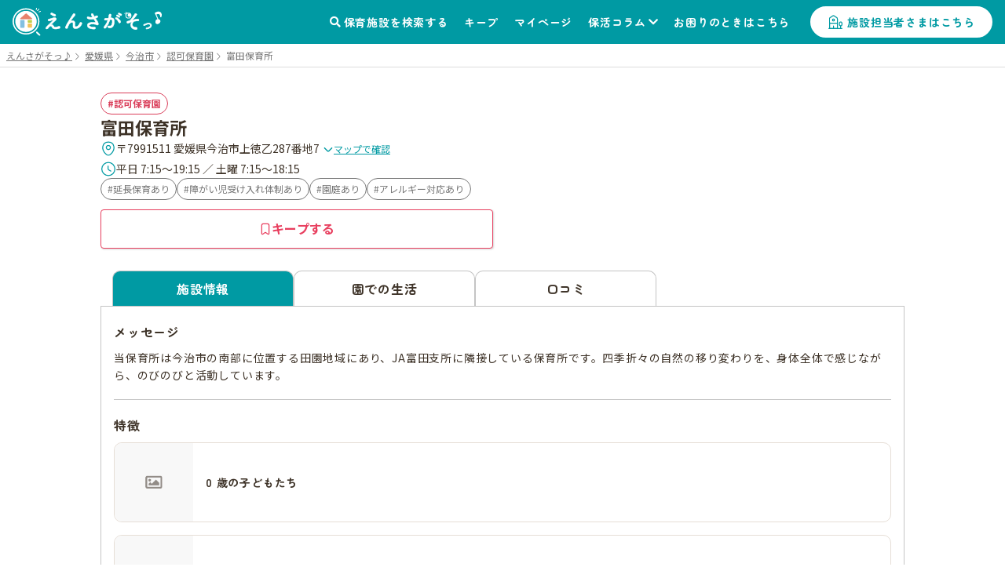

--- FILE ---
content_type: text/html; charset=utf-8
request_url: https://ensagaso.com/ns/18806
body_size: 9689
content:
<!DOCTYPE html>
<html lang="ja">
    <head>
        <meta charset="UTF-8">
        <meta name="viewport" content="width=device-width,initial-scale=1">
        <title>富田保育所 | 今治市 | 園見学ならえんさがそっ♪</title>
        <meta name="description" content="富田保育所（認可保育園）- 愛媛県今治市の保育施設情報なら【えんさがそっ♪】。保育園・認定こども園・幼稚園探しがもっとスムーズに、もっと楽になる検索サイト。保活のお悩みを解決します。">

                    <!-- ogp start -->
<meta property="og:url" content="https://ensagaso.com/ns/18806">
<meta property="og:type" content="website">
<meta property="og:title" content="富田保育所 | 今治市 | 園見学ならえんさがそっ♪">
<meta property="og:description" content="富田保育所（認可保育園）- 愛媛県今治市の保育施設情報なら【えんさがそっ♪】。保育園・認定こども園・幼稚園探しがもっとスムーズに、もっと楽になる検索サイト。保活のお悩みを解決します。">
<meta property="og:site_name" content="えんさがそっ♪">
<meta property="og:image" content="https://ensagaso.com/static/parent/img/ogp.jpg">
<!-- //ogp end -->
        <link rel="canonical" href="https://ensagaso.com/ns/18806">
        <link rel="stylesheet" href="https://use.fontawesome.com/releases/v5.6.1/css/all.css">
        <link rel="preconnect" href="https://fonts.googleapis.com">
        <link rel="preconnect" href="https://fonts.gstatic.com" crossorigin>
        <link href="https://fonts.googleapis.com/css2?family=Noto+Sans+JP:wght@400;700&family=Zen+Maru+Gothic:wght@500;700&display=swap" rel="stylesheet">
        <link rel="stylesheet" href="//cdn.jsdelivr.net/npm/slick-carousel@1.8.1/slick/slick.css"/>
        <link rel="stylesheet" href="//cdn.jsdelivr.net/npm/slick-carousel@1.8.1/slick/slick-theme.css">
        <link href="https://cdnjs.cloudflare.com/ajax/libs/toastr.js/latest/css/toastr.min.css" rel="stylesheet">
        <link rel="stylesheet" href="https://unpkg.com/microtip/microtip.css">
        <link rel="stylesheet" href="/static/parent/css/style.css?id=1dec300d331ce3fae494c38b30de6067">
        <link rel="icon" href="/favicon.ico">

        <!-- Google Tag Manager -->
<script>(function(w,d,s,l,i){w[l]=w[l]||[];w[l].push({'gtm.start':
new Date().getTime(),event:'gtm.js'});var f=d.getElementsByTagName(s)[0],
j=d.createElement(s),dl=l!='dataLayer'?'&l='+l:'';j.async=true;j.src=
'https://www.googletagmanager.com/gtm.js?id='+i+dl;f.parentNode.insertBefore(j,f);
})(window,document,'script','dataLayer','GTM-PM5ZTXZ');</script>
<!-- End Google Tag Manager -->        <script async src="https://pagead2.googlesyndication.com/pagead/js/adsbygoogle.js?client=ca-pub-6423839436696932" crossorigin="anonymous"></script>

        <meta name="csrf-token" content="nt87u4XWTSWIGhaHNibkGiUXK69N56F1J9QYwkMo">
    </head>
    <body>
        <!-- Google Tag Manager (noscript) -->
<noscript><iframe src="https://www.googletagmanager.com/ns.html?id=GTM-PM5ZTXZ"
height="0" width="0" style="display:none;visibility:hidden"></iframe></noscript>
<!-- End Google Tag Manager (noscript) -->        <header class="header">
    <!-- nav-header -->
    <nav class="nav-header" id="js-nav-header">
        <div class="nav-header__container">
                            <a href="/" class="nav-header__logo"><img src="/static/parent/img/logo.svg" alt="えんさがそっ♪"></a>
                        <ul class="nav-header__menu">
                <li class="nav-header__menu-item">
                    <a href="/map" class="nav-header__link">保育施設を検索する</a>
                </li>
                <li class="nav-header__menu-item">
                    <a href="/parent/keep" class="nav-header__link">キープ</a>
                </li>
                <li class="nav-header__menu-item">
                    <a href="/parent/mypage" class="nav-header__link">マイページ</a>
                </li>
                <li class="nav-header__menu-item nav-header__item--has-2nd-menu">
                    <a class="nav-header__link" href="/column">保活コラム</a>
                    <ul class="nav-header__2nd-menu">
                        <li class="nav-header__2nd-menu-item"><a href="/column#step">保活について知ろう！</a></li>
                        <li class="nav-header__2nd-menu-item"><a href="/column#book">育休応援コンテンツ</a></li>
                        <li class="nav-header__2nd-menu-item"><a href="/column#birth">働き方・生まれ月で見る保活</a></li>
                        <li class="nav-header__2nd-menu-item"><a href="/column#recommend">保活のおすすめ記事</a></li>
                        <li class="nav-header__2nd-menu-item"><a href="/column#area">エリア別保活情報</a></li>
                    </ul>
                </li>
                <li class="nav-header__menu-item">
                    <a href="/contact" class="nav-header__link">お困りのときはこちら</a>
                </li>
                                <li class="nav-header__menu-item">
                    <a href="/nursery_entrance" class="nav-header__button">施設担当者さまはこちら</a>
                </li>
                            </ul>
            <a class="nav-header__favorite" href="/parent/keep">
                <div class="nav-header__favorite-txt">キープ</div>
            </a>
            <div class="nav-header__toggle" id="js-nav-drawer-open">
                <div class="nav-header__toggle-line"></div>
                <div class="nav-header__toggle-line"></div>
                <div class="nav-header__toggle-line"></div>
                <div class="nav-header__toggle-txt">メニュー</div>
            </div>
        </div>
    </nav>
    <nav class="nav-drawer" id="js-nav-drawer" data-open="false">
        <div class="nav-drawer__container" style="display:none;">
            <div class="nav-drawer__menu-button">
                <button  class="nav-drawer__button-close" id="js-nav-drawer-close">
                    <div class="nav-drawer__button-close-line"></div>
                    <div class="nav-drawer__button-close-line"></div>
                </button>
            </div>
            <ul class="nav-drawer__menu">

                                    <li class="nav-drawer__menu-item nav-drawer__menu-item--button">
                        <a href="/parent/login" class="button-drawer button-drawer--login">ログイン</a>
                        <a href="/parent/register" class="button-drawer">新規登録</a>
                    </li>
                                <li class="nav-drawer__menu-item">
                    <a href="/map" class="nav-drawer__link">保育施設を検索する</a>
                </li>
                <li class="nav-drawer__menu-item">
                    <a href="/parent/keep" class="nav-drawer__link">キープリスト</a>
                </li>
                <li class="nav-drawer__menu-item">
                    <a href="/parent/mypage" class="nav-drawer__link">マイページ</a>
                </li>
                <li class="nav-drawer__menu-item">
                    <span class="nav-drawer__link nav-drawer__link--has-2nd-menu">保活コラム</span>
                    <ul class="nav-drawer__2nd-menu">
                        <li class="nav-drawer__2nd-menu-item"><a href="/column#step">保活について知ろう！</a></li>
                        <li class="nav-drawer__2nd-menu-item"><a href="/column#book">育休応援コンテンツ</a></li>
                        <li class="nav-drawer__2nd-menu-item"><a href="/column#birth">働き方・生まれ月で見る保活</a></li>
                        <li class="nav-drawer__2nd-menu-item"><a href="/column#recommend">保活のおすすめ記事</a></li>
                        <li class="nav-drawer__2nd-menu-item"><a href="/column#area">エリア別保活情報</a></li>
                    </ul>
                </li>
                <li class="nav-drawer__menu-item">
                    <a href="/contact" class="nav-drawer__link">お困りのときはこちら</a>
                </li>

                                <li class="nav-drawer__menu-item">
                    <a href="/nursery_entrance" class="nav-drawer__link">施設担当者さまはこちら</a>
                </li>
                            </ul>
        </div>
    </nav>
    <div class="nav-drawer__overlay" id="js-nav-drawer-overlay"></div>
</header>
        <main class="wrapper ">
                            <div class="breadcrumbs">
        <ul class="breadcrumbs__list" itemscope itemtype="https://schema.org/BreadcrumbList">
            
                                    <li class="breadcrumbs__item" itemprop="itemListElement" itemscope itemtype="https://schema.org/ListItem">
                        <a itemprop="item" href="/" class="breadcrumbs__link">
                            <span itemprop="name">えんさがそっ♪</span>
                        </a>
                        <meta itemprop="position" content="1" />
                    </li>
                
            
                                    <li class="breadcrumbs__item" itemprop="itemListElement" itemscope itemtype="https://schema.org/ListItem">
                        <a itemprop="item" href="/search/prefecture_38" class="breadcrumbs__link">
                            <span itemprop="name">愛媛県</span>
                        </a>
                        <meta itemprop="position" content="2" />
                    </li>
                
            
                                    <li class="breadcrumbs__item" itemprop="itemListElement" itemscope itemtype="https://schema.org/ListItem">
                        <a itemprop="item" href="/search/prefecture_38/city_1554" class="breadcrumbs__link">
                            <span itemprop="name">今治市</span>
                        </a>
                        <meta itemprop="position" content="3" />
                    </li>
                
            
                                    <li class="breadcrumbs__item" itemprop="itemListElement" itemscope itemtype="https://schema.org/ListItem">
                        <a itemprop="item" href="/search/prefecture_38/city_1554/type_1" class="breadcrumbs__link">
                            <span itemprop="name">認可保育園</span>
                        </a>
                        <meta itemprop="position" content="4" />
                    </li>
                
            
                                    <li class="breadcrumbs__item breadcrumbs__current active" itemprop="itemListElement" itemscope itemtype="https://schema.org/ListItem">
                        <span itemprop="name">富田保育所</span>
                        <meta itemprop="position" content="5" />
                    </li>
                
                    </ul>
    </div>

                        <!-- 保育施設 詳細情報 -->
<article class="nursery-info js-favorite-nursery js-detail-page" data-nursery_id="18806"  data-latitude="34.03278303" data-longitude="133.01252135">
    <div class="nursery-info__container">
        <div class="nursery-info__summary">
                        <div class="nursery-info__summary-container">
                <div class="badge-list">
                    <a href="/search/type_1/prefecture_38/city_1554/distance_2000?centerLatitude=34.03278303&amp;centerLongitude=133.01252135" class="ga-search-nursery_type_1" target="_blank">
                        <span class="badge badge--nursery-type badge--lg searchable type1">認可保育園</span>
                    </a>
                                    </div>
                <h1 class="nursery-info__name">富田保育所</h1>
                <div class="nursery-info__meta">
                    <div class="nursery-info__meta-item nursery-info__meta-item--truncate">
                        <span class="nursery-info__meta-icon" aria-hidden="true">
                            <svg xmlns="http://www.w3.org/2000/svg" width="20" height="21" viewBox="0 0 20 21" fill="none">
                                <path d="M9.9999 11.6917C11.4358 11.6917 12.5999 10.5276 12.5999 9.0917C12.5999 7.65576 11.4358 6.4917 9.9999 6.4917C8.56396 6.4917 7.3999 7.65576 7.3999 9.0917C7.3999 10.5276 8.56396 11.6917 9.9999 11.6917Z" stroke="#009AA3" stroke-width="1.25"/>
                                <path d="M3.01675 7.57508C4.65842 0.358417 15.3501 0.36675 16.9834 7.58342C17.9417 11.8167 15.3084 15.4001 13.0001 17.6168C11.3251 19.2334 8.67508 19.2334 6.99175 17.6168C4.69175 15.4001 2.05842 11.8084 3.01675 7.57508Z" stroke="#009AA3" stroke-width="1.25"/>
                            </svg>
                        </span>
                        <p class="nursery-info__meta-text">
                            〒7991511 愛媛県今治市上徳乙287番地7
                            <a class="link link--xs link--icon nursery-info__meta-map-link js-map" href="javascript:void(0)">
                                <svg xmlns="http://www.w3.org/2000/svg" width="14" height="15" viewBox="0 0 14 15" fill="none" aria-hidden="true">
                                    <path d="M11.6199 5.72095L7.81655 9.52428C7.36738 9.97345 6.63238 9.97345 6.18322 9.52428L2.37988 5.72095" stroke="#009AA3" stroke-width="1.5" stroke-miterlimit="10" stroke-linecap="round" stroke-linejoin="round"/>
                                </svg>
                                マップで確認
                            </a>
                        </p>
                    </div>
                                        <div class="nursery-info__meta-item">
                        <span class="nursery-info__meta-icon" aria-hidden="true">
                            <svg xmlns="http://www.w3.org/2000/svg" width="20" height="21" viewBox="0 0 20 21" fill="none">
                                <path d="M18.3332 10.5001C18.3332 15.1001 14.5998 18.8334 9.99984 18.8334C5.39984 18.8334 1.6665 15.1001 1.6665 10.5001C1.6665 5.90008 5.39984 2.16675 9.99984 2.16675C14.5998 2.16675 18.3332 5.90008 18.3332 10.5001Z" stroke="#009AA3" stroke-width="1.25" stroke-linecap="round" stroke-linejoin="round"/>
                                <path d="M13.0919 13.15L10.5086 11.6083C10.0586 11.3416 9.69189 10.7 9.69189 10.175V6.7583" stroke="#009AA3" stroke-width="1.25" stroke-linecap="round" stroke-linejoin="round"/>
                            </svg>
                        </span>
                        <p class="nursery-info__meta-text">平日 7:15～19:15 ／ 土曜 7:15～18:15</p>
                    </div>
                                        
                </div>
                                <div class="nursery-info__features badge-list">
                                                                        <a class="ga-search-special_childcare_option_1" href="/search/option_1/prefecture_38/city_1554/distance_2000?centerLatitude=34.03278303&amp;centerLongitude=133.01252135" target="_blank">
                                <span class="badge badge--secondary badge--lg searchable">延長保育あり</span>
                            </a>
                                                                                                <a class="ga-search-special_childcare_option_4" href="/search/option_4/prefecture_38/city_1554/distance_2000?centerLatitude=34.03278303&amp;centerLongitude=133.01252135" target="_blank">
                                <span class="badge badge--secondary badge--lg searchable">障がい児受け入れ体制あり</span>
                            </a>
                                                                                                <a class="ga-search-special_childcare_option_7" href="/search/option_7/prefecture_38/city_1554/distance_2000?centerLatitude=34.03278303&amp;centerLongitude=133.01252135" target="_blank">
                                <span class="badge badge--secondary badge--lg searchable">園庭あり</span>
                            </a>
                                                                                                <a class="ga-search-special_childcare_option_8" href="/search/option_8/prefecture_38/city_1554/distance_2000?centerLatitude=34.03278303&amp;centerLongitude=133.01252135" target="_blank">
                                <span class="badge badge--secondary badge--lg searchable">アレルギー対応あり</span>
                            </a>
                                                            </div>
                                <div id="js-detail-cta" class="nursery-info__cta  no-contact  ">
                                                            <a class="btn btn--secondary btn--lg u-pc-none" href="tel:0898-48-2323">
                        <span class="btn__icon" aria-hidden="true">
                            <svg xmlns="http://www.w3.org/2000/svg" width="17" height="17" viewBox="0 0 17 17" fill="none">
                            <path d="M15.1468 12.7199C15.1468 12.9599 15.0935 13.2066 14.9802 13.4466C14.8668 13.6866 14.7202 13.9133 14.5268 14.1266C14.2002 14.4866 13.8402 14.7466 13.4335 14.9133C13.0335 15.0799 12.6002 15.1666 12.1335 15.1666C11.4535 15.1666 10.7268 15.0066 9.96016 14.6799C9.1935 14.3533 8.42683 13.9133 7.66683 13.3599C6.90016 12.7999 6.1735 12.1799 5.48016 11.4933C4.7935 10.7999 4.1735 10.0733 3.62016 9.31325C3.0735 8.55325 2.6335 7.79325 2.3135 7.03992C1.9935 6.27992 1.8335 5.55325 1.8335 4.85992C1.8335 4.40659 1.9135 3.97325 2.0735 3.57325C2.2335 3.16659 2.48683 2.79325 2.84016 2.45992C3.26683 2.03992 3.7335 1.83325 4.22683 1.83325C4.4135 1.83325 4.60016 1.87325 4.76683 1.95325C4.94016 2.03325 5.0935 2.15325 5.2135 2.32659L6.76016 4.50659C6.88016 4.67325 6.96683 4.82659 7.02683 4.97325C7.08683 5.11325 7.12016 5.25325 7.12016 5.37992C7.12016 5.53992 7.0735 5.69992 6.98016 5.85325C6.8935 6.00659 6.76683 6.16659 6.60683 6.32659L6.10016 6.85325C6.02683 6.92659 5.9935 7.01325 5.9935 7.11992C5.9935 7.17325 6.00016 7.21992 6.0135 7.27325C6.0335 7.32659 6.0535 7.36659 6.06683 7.40659C6.18683 7.62659 6.3935 7.91325 6.68683 8.25992C6.98683 8.60659 7.30683 8.95992 7.6535 9.31325C8.0135 9.66659 8.36016 9.99325 8.7135 10.2933C9.06016 10.5866 9.34683 10.7866 9.5735 10.9066C9.60683 10.9199 9.64683 10.9399 9.6935 10.9599C9.74683 10.9799 9.80016 10.9866 9.86016 10.9866C9.9735 10.9866 10.0602 10.9466 10.1335 10.8733L10.6402 10.3733C10.8068 10.2066 10.9668 10.0799 11.1202 9.99992C11.2735 9.90659 11.4268 9.85992 11.5935 9.85992C11.7202 9.85992 11.8535 9.88659 12.0002 9.94659C12.1468 10.0066 12.3002 10.0933 12.4668 10.2066L14.6735 11.7733C14.8468 11.8933 14.9668 12.0333 15.0402 12.1999C15.1068 12.3666 15.1468 12.5333 15.1468 12.7199Z" stroke="currentColor" stroke-width="1.25" stroke-miterlimit="10"/>
                            </svg>
                        </span>
                        <span class="btn__label">電話で問い合わせる</span>
                    </a>
                                        <button
                        type="button"
                        class="btn btn--keep btn--lg js-favorite-button  ga-submit-keep-detail_header"
                        data-target="#js-modal-dialog"
                        data-nursery_id="18806"
                    >
                        <span class="btn__icon" aria-hidden="true">
                            <svg xmlns="http://www.w3.org/2000/svg" width="16" height="16" viewBox="0 0 16 16" fill="none">
                                <path d="M10.5874 1.33334H5.40757C4.26307 1.33334 3.3335 2.49297 3.3335 3.90585V13.2962C3.3335 14.4958 4.02665 15.0023 4.87562 14.4225L7.49776 12.6164C7.77717 12.4231 8.22853 12.4231 8.50256 12.6164L11.1247 14.4225C11.9737 15.0089 12.6668 14.5024 12.6668 13.2962V3.90585C12.6615 2.49297 11.7319 1.33334 10.5874 1.33334Z" stroke="currentColor" stroke-width="1.25" stroke-linecap="round" stroke-linejoin="round"/>
                            </svg>
                        </span>
                        <span class="btn__label">キープする</span>
                    </button>
                </div>
            </div>
        </div>
                                
         <!-- 3タブ表示 -->
         <div class="nursery-info__3tab" id="page_top_anchor">
             <!-- タブ切替 ラジオボタンで -->
             <div class="nursery-info__tab-button-list">
                 <input id="tab-outline" type="radio" name="tab-radio-button" data-select_tab="" checked >
                 <label class="nursery-info__tab-button nursery-info__tab-button--detail" for="tab-outline"><span>施設情報</span></label>
                                  <input id="tab-life" type="radio" name="tab-radio-button" data-select_tab="life"  >
                 <label class="nursery-info__tab-button nursery-info__tab-button--life" for="tab-life"><span>園での生活</span></label>
                                                   <input id="tab-parent_voice" type="radio" name="tab-radio-button" data-select_tab="parent_voice"  >
                 <label class="nursery-info__tab-button nursery-info__tab-button--parent-voice" for="tab-parent_voice"><span>口コミ</span></label>
             </div>
                                           <!-- tab1：施設情報 -->
                 <div class="nursery-info__tab" id="nursery-info__tab-outline">

        <div class="nursery-info__tab-container">
        <h2 class="nursery-info__tab-ttl">メッセージ</h2>
        <p class="nursery-info__tab-message js-autolink">
            当保育所は今治市の南部に位置する田園地域にあり、JA富田支所に隣接している保育所です。四季折々の自然の移り変わりを、身体全体で感じながら、のびのびと活動しています。
        </p>
    </div>
    
        <div class="nursery-info__tab-container">
        <h2 class="nursery-info__tab-ttl">特徴</h2>
        <ul class="nursery-info__thumb">
                        <li class="nursery-info__thumb-item js-modal-show" data-target="#js-modal-feature">
                <img class="nursery-info__thumb-img" src="/parent/image?id=" alt="" loading="lazy">
                <p class="nursery-info__thumb-txt">0 歳の子どもたち</p>
            </li>
                        <li class="nursery-info__thumb-item js-modal-show" data-target="#js-modal-feature">
                <img class="nursery-info__thumb-img" src="/parent/image?id=" alt="" loading="lazy">
                <p class="nursery-info__thumb-txt">1・2 歳の子どもたち</p>
            </li>
                        <li class="nursery-info__thumb-item js-modal-show" data-target="#js-modal-feature">
                <img class="nursery-info__thumb-img" src="/parent/image?id=" alt="" loading="lazy">
                <p class="nursery-info__thumb-txt">3・4・5 歳の子どもたち</p>
            </li>
                    </ul>
        <div class="l_center">
            <button type="button" class="button-general js-modal-show" data-target="#js-modal-feature">特徴をもっとみる</button>
        </div>
    </div>
    
    <!-- 有料施設広告枠 -->
    
        <div class="nursery-info__tab-container">
        <h2 class="nursery-info__tab-ttl">保育理念/保育方針</h2>
        <p class="nursery-info__tab-message js-autolink">
            子ども一人一人の最善の利益を考慮し、子どもにとってふさわしい生活の場を保障します。保育所に入所する子どもの保護者や地域の子育ての支援を行います。
        </p>
    </div>
    
    
    <div class="nursery-info__tab-container">
        <h2 class="nursery-info__tab-ttl">保育時間</h2>
        <div>
                        <table class="table-general">
                <tr>
                    <th class="table-general__heading">&nbsp;</th>
                    <th class="table-general__heading">開所時間</th>
                    <th class="table-general__heading">保育標準時間</th>
                    <th class="table-general__heading">保育短時間</th>
                </tr>
                <tr>
                    <th class="table-general__heading">平日</th>
                    <td class="table-general__content">7:15～19:15</td>
                    <td class="table-general__content">7:15～18:15</td>
                    <td class="table-general__content">-</td>
                </tr>
                <tr>
                    <th class="table-general__heading">土曜</th>
                    <td class="table-general__content">7:15～18:15</td>
                    <td class="table-general__content">7:15～18:15</td>
                    <td class="table-general__content">-</td>
                </tr>
            </table>
            
            
                        <h3 class="nursery-info__tab-subttl">延長保育について</h3>
            <p class="nursery-info__tab-message">午前:-</p>
            <p class="nursery-info__tab-message">午後:18:15～19:15</p>
            <p class="nursery-info__tab-message nursery-info__tab-message--mb15 js-autolink"></p>
            
                    </div>

                <dl class="nursery-info__list">
            <dt class="nursery-info__list-heading">休園日</dt>
            <dd class="nursery-info__list-content js-autolink">日祝日・年末年始</dd>
        </dl>
            </div>

            <div class="nursery-info__tab-container">
        <h2 class="nursery-info__tab-ttl">特別保育</h2>
                <div class="badge-list">
                                                <a class="ga-search-special_childcare_option_1" href="/search/option_1/prefecture_38/city_1554/distance_2000?centerLatitude=34.03278303&amp;centerLongitude=133.01252135" target="_blank">
                        <span class='badge badge--lg badge--secondary searchable'>延長保育あり</span>
                    </a>
                                                                <a class="ga-search-special_childcare_option_4" href="/search/option_4/prefecture_38/city_1554/distance_2000?centerLatitude=34.03278303&amp;centerLongitude=133.01252135" target="_blank">
                        <span class='badge badge--lg badge--secondary searchable'>障がい児受け入れ体制あり</span>
                    </a>
                                    </div>
                <p class="nursery-info__tab-message js-autolink">
            
        </p>

            </div>
            <div class="nursery-info__tab-container">
        <h2 class="nursery-info__tab-ttl">保育料</h2>
                        <dl class=" nursery-info__list-container ">
            <dt class="nursery-info__list-heading">その他費用</dt>
            <dd class="nursery-info__list-content js-autolink">・副食費(2号…4 500円/月)・日本スポーツ振興センター共済掛金(240年/年)</dd>
        </dl>
            </div>
            <div class="nursery-info__tab-container">
        <h2 class="nursery-info__tab-ttl">入園手続き</h2>
                <dl class="nursery-info__list-container">
            <dt class="nursery-info__list-heading">申込/選考方法</dt>
            <dd class="nursery-info__list-content js-autolink">文書の交付(郵送または説明会での配布等)</dd>
        </dl>
                                    </div>
        
        <div class="nursery-info__tab-container">
        <h2 class="nursery-info__tab-ttl">定員数</h2>
                        <p class="nursery-info__tab-message nursery-info__list-content pt-0 full-width js-autolink">定員	130名</p>
                        <dl class="nursery-info__list ">
            <dt class="nursery-info__list-heading">受入月齢</dt>
            <dd class="nursery-info__list-content js-autolink">生後57日から就学前</dd>
        </dl>
        
                    </div>
    
            <div class="nursery-info__tab-container">
        <h2 class="nursery-info__tab-ttl">設備</h2>
                <dl class="nursery-info__list-container">
            <dt class="nursery-info__list-heading">園庭</dt>
            <dd class="nursery-info__list-content js-autolink">
                                <a class="ga-search-special_childcare_option_7" href="/search/option_7/prefecture_38/city_1554/distance_2000?centerLatitude=34.03278303&amp;centerLongitude=133.01252135" target="_blank">
                    <span class="badge badge--lg badge--secondary searchable">園庭あり</span>
                </a>
                                <p class="nursery-info__tab-message nursery-info__tab-message--mt10 js-autolink">
                    
                </p>
            </dd>
        </dl>
                            </div>
    
    <div class="nursery-info__tab-container nursery-info__tab-container--has-2nd-list">
        <h2 class="nursery-info__tab-ttl nursery-info__tab-ttl--large">基本情報</h2>
        <dl class="nursery-info__list">
            <dt class="nursery-info__list-heading">施設類型</dt>
            <dd class="nursery-info__list-content">
                <a href="/search/type_1/prefecture_38/city_1554/distance_2000?centerLatitude=34.03278303&amp;centerLongitude=133.01252135" class="ga-search-nursery_type_1" target="_blank">
                    <span class="badge badge--lg badge--nursery-type searchable type1">認可保育園</span>
                </a>
            </dd>
        </dl>
        <dl class="nursery-info__list" id="gmap">
            <dt class="nursery-info__list-heading">住所</dt>
            <dd class="nursery-info__list-content">
                〒7991511 愛媛県今治市上徳乙287番地7
                <a class="link-general--external" href="https://maps.google.com/maps?q=34.03278303,133.01252135" target="_blank">（GoogleMapで見る）</a>
            </dd>
        </dl>
        <div class="gmap">
            <iframe src="https://maps.google.com/maps?output=embed&q=34.03278303,133.01252135&t=m&hl=ja&z=17" style="border:0;" allowfullscreen="" loading="lazy"></iframe>
        </div>
        
                <div class="nursery-list-mini__wrap">
            <h2 class="nursery-list-mini__ttl">近くの施設</h2>
            <ul class="nursery-list-mini slider">
                                                                                                                        <li class="nursery-list-mini__container" data-latitude="34.0276569" data-longitude="133.0191861">
                            <a class="ga-link-nearnursery-with-map" href="/ns/18795" target="_blank">
                                <span class="badge badge--sm badge--nursery-type type4">幼稚園</span>
                                <p class="nursery-list-mini__distance-from-pin"><span class="distance">-</span>ｍ</p>
                                <h3 class="nursery-list-mini__name">ひまわり幼稚園</h3>
                            </a>
                        </li>
                                                </ul>
            <div class="nursery-list-mini__map-link"><a class="link-general--other ga-map_search-with_map" href="/map/?centerLatitude=34.03278303&amp;centerLongitude=133.01252135" target="_blank">マップでもっと見る</a></div>
        </div>
        
                                <dl class="nursery-info__list">
            <dt class="nursery-info__list-heading">電話番号</dt>
            <dd class="nursery-info__list-content">
                <p>0898-48-2323</p>
                            </dd>
        </dl>
                        <dl class="nursery-info__list">
            <dt class="nursery-info__list-heading">開設年月日</dt>
            <dd class="nursery-info__list-content">2015-04-01</dd>
        </dl>
                        <dl class="nursery-info__list">
            <dt class="nursery-info__list-heading">ホームページ</dt>
            <dd class="nursery-info__list-content">
                <a class="link-general--external" href="https://www.ehime-kirakira.com/odekake/detail/place_id/1050/" target="_blank">https://www.ehime-kirakira.com/odekake/detail/place_id/1050/</a>
            </dd>
        </dl>
            </div>

        <div class="nursery-info__tab-container nursery-info__tab-container--has-2nd-list">
        <h2 class="nursery-info__tab-ttl nursery-info__tab-ttl--large nursery-info__tab-ttl--toggle">職員情報</h2>
        <div class="nursery-info__toggle-container">
                        <dl class="nursery-info__list">
                <dt class="nursery-info__list-heading">人数</dt>
                <dd class="nursery-info__list-content js-autolink">26</dd>
            </dl>
                                            </div>
    </div>
    
    
    </div>
                      </div>
         <div class="nursery-info__link--right">
                              <a class="link-general--external link-general--small" href="https://forms.baby-job.co.jp/babyjob/form/Untitled4/formperma/GVzv7q4XUNtMZC73rpl9E1bcBSKO5zSDNdk1HorK_ts?nurseryId=18806&nurseryName=%E5%AF%8C%E7%94%B0%E4%BF%9D%E8%82%B2%E6%89%80" target="_blank" rel="noopener noreferrer">情報訂正のお問い合わせ</a>
                      </div>
    </div>
</article>

<!-- この付近の施設 -->
<aside class="nursery-list-other">
<h2 class="nursery-list-other__ttl" id="nursery-list-other__title">この付近の施設</h2>
<div class="nursery-list-wrap">
 <div class="nursery-list-other__map-link"><a class="link-general--other ga-map_search-footer" href="/map/?centerLatitude=34.03278303&amp;centerLongitude=133.01252135" target="_blank">マップでもっと見る</a></div>
 <ul class="nursery-list slider">
                                              <li class="nursery-list__container" data-latitude="34.0276569" data-longitude="133.0191861">
             <a class="ga-link-nearnursery-footer" href="/ns/18795">
                 <div class="nursery-list__pic-area  no-pic ">
                                          <span class="badge badge--lg badge--nursery-type type4">幼稚園</span>
                 </div>
                 <div class="nursery-list__favorite-name-area">
                     <h3 class="nursery-list__name">
                         ひまわり幼稚園
                     </h3>
                     <button type="button"
                             class="button-favorite--mark js-prevent-default js-favorite-button  ga-submit-keep-detail_near_nursery"
                             data-target="#js-modal-dialog"
                             data-nursery_id="18795">キープ
                     </button>
                 </div>
                 <ul class="nursery-list__category">
                    <li class='icon--feature'>園庭あり</li>
            </ul>
                 <p class="nursery-list__distance-from-pin">この保育園から<span class="distance">-</span>ｍ</p>
                 <div class="nursery-list__list-container">
                     <dl class="nursery-list__list">
                         <dt class="nursery-list__list-heading">住所</dt>
                         <dd class="nursery-list__list-content">〒7991533 愛媛県今治市国分3丁目2-46</dd>
                     </dl>
                                          <dl class="nursery-list__list">
                         <dt class="nursery-list__list-heading">保育時間</dt>
                         <dd class="nursery-list__list-content">8:30～14:30</dd>
                     </dl>
                                          <dl class="nursery-list__list">
                         <dt class="nursery-list__list-heading">定員数</dt>
                         <dd class="nursery-list__list-content">340人</dd>
                     </dl>
                                      </div>
             </a>
         </li>
               </ul>
</div>
</aside>

<!-- nav-fixfooter for nusary-info -->
<nav class="nav-fixfooter">
<div class="nav-fixfooter__container" id="js-nav-fixfooter__container">
 <ul class="nav-fixfooter__menu   no-contact  ">
     <li class="nav-fixfooter__menu-item">
         <button class="button-fixfooter button-fixfooter--favorite js-favorite-button  ga-submit-keep-detail_footer"
                 data-target="#js-modal-dialog"
                 data-nursery_id="18806">キープする
         </button>
     </li>
          <li class="nav-fixfooter__menu-item tel sp-only">
         <a href="tel:0898-48-2323" class="button-fixfooter button-fixfooter--tel">電話をかける</a>
     </li>
           </ul>
</div>
<div class="nav-fixfooter__button-memo">
 <button
     type="button"
     class="button-memo js-nav-fixfooter__button-memo js-memo-button"
     data-nursery_id="18806"
 >
     <div>メモ</div>
 </button>
</div>
</nav>

<!-- modal -->
<div class="modal full" id="js-modal-feature">
<div class="modal__container">
 <button class="modal__close js-modal-hide"></button>
 <div class="modal__header">特徴</div>
 <div class="modal__contents">
     <ul class="nursery-info__modal-feature">

                  <li class="nursery-info__modal-feature-item">
             <img class="nursery-info__modal-feature-pct" src="/parent/image?id=" loading="lazy" alt="0 歳の子どもたち">
             <p class="nursery-info__modal-feature-ttl">0 歳の子どもたち</p>
             <p class="nursery-info__modal-feature-txt js-autolink">静かで広々としたお部屋で自由自在に寝返り・ハイハイ・伝い歩き・よちよち歩きを楽しんでいます。また、必要に応じて沐浴をしてもらい、気持ちよく生活をしています。離乳食も月齢に合った手作りの物を楽しい雰囲気の中で食べています。</p>
         </li>
                  <li class="nursery-info__modal-feature-item">
             <img class="nursery-info__modal-feature-pct" src="/parent/image?id=" loading="lazy" alt="1・2 歳の子どもたち">
             <p class="nursery-info__modal-feature-ttl">1・2 歳の子どもたち</p>
             <p class="nursery-info__modal-feature-txt js-autolink">保育所の生活に慣れてくると、保育士と一緒に園庭で探索活動をして思う存分遊びます。また、大きい子の遊びを見たり、一緒に遊んでもらい交流を持っています。</p>
         </li>
                  <li class="nursery-info__modal-feature-item">
             <img class="nursery-info__modal-feature-pct" src="/parent/image?id=" loading="lazy" alt="3・4・5 歳の子どもたち">
             <p class="nursery-info__modal-feature-ttl">3・4・5 歳の子どもたち</p>
             <p class="nursery-info__modal-feature-txt js-autolink">友だちと言葉を使って関わりを持ち、ごっこ遊びをしたり、みんなで力を合わせて一つのものに取り組み完成させたりして楽しんでいます。<br />
友達同士の話し合いも少しずつ上手になり、思いやりの気持ちが育っています。</p>
         </li>
              </ul>
 </div>
</div>
<div class="modal__overlay"></div>
</div>

<!-- modal -->
<div class="modal photo" id="js-modal-zoom-pic">
<div class="modal__container">
 <button class="modal__close js-modal-hide"></button>
 <div class="modal__contents">
     <div class="modal__big-pic modal-big-pic">
         <img src="" alt="" class="modal__big-pic--img">
         <span class="modal__big-pic--content"></span>
         <div class="js-modal__big-pic-area modal-big-pic__btns">
             <div class="js-modal__big-pic-prev modal-big-pic__btn modal-big-pic__btn--prev" role="button"></div>
             <div class="js-modal__big-pic-next modal-big-pic__btn modal-big-pic__btn--next" role="button"></div>
         </div>
     </div>
 </div>
</div>
<div class="modal__overlay"></div>
</div>

<!-- modal -->

<!-- delete dialog -->
<div class="modal dialog" id="js-modal-dialog">
<div class="modal__container">
 <div class="modal__contents">
     <p class="modal__message">キープを削除しますか？</p>
     <div class="modal__btn-area">
         <button type="button" class="button-general button-general--narrow js-confirm">はい</button>
         <button type="button" class="button-cancel js-modal-hide">いいえ</button>
     </div>
 </div>
</div>
<div class="modal__overlay"></div>
</div>

<!-- memo update message -->

        </main>
        <!-- modal -->
 <div class="modal general" id="js-modal-regist-guide">
    <div class="modal__container">
        <button class="modal__close js-modal-hide"></button>
        <div class="modal__header">会員登録</div>
        <div class="modal__contents">
            <p class="modal__regist-guide-summary">会員登録して、えんさがそっ♪を<br class="sp-only">フルに活用しましょう！</p>
            <dl class="modal__regist-guide-content">
                <dt class="modal__regist-guide-catch">会員登録で園見学の申し込みも<br class="sp-only">スムーズに！</dt>
                <dd class="form__form-button-area">
                    <a class="button-regist button-regist--full" href="/parent/register">新規登録画面へ</a>
                </dd>
            </dl>
            <dl class="modal__regist-guide-content">
                <dt class="modal__regist-guide-txt">既に会員登録済みの方はこちら</dt>
                <dd class="form__form-button-area">
                    <a class="button-general button-general--full" href="/parent/login" >ログイン画面へ</a>
                </dd>
            </dl>
        </div>
    </div>
    <div class="modal__overlay"></div>
</div>

 <!-- modal -->
 <div class="modal general" id="js-modal-regist-home">
    <div class="modal__container">
        <button class="modal__close js-modal-hide"></button>
        <div class="modal__header">自宅の登録</div>
        <div class="modal__contents">
            <p class="modal__regist-guide-summary">自宅の位置情報を取得するには<br class="sp-only">自宅住所の登録が必要です</p>
            <dl class="modal__regist-guide-content">
                <dt class="modal__regist-guide-txt">住所の登録はこちら</dt>
                <dd class="form__form-button-area">
                    <a class="button-general button-general--full" href="/parent/mypage" >マイページ</a>
                </dd>
            </dl>
        </div>
    </div>
    <div class="modal__overlay"></div>
</div>
        <footer class="footer">
    <div class="footer__container">
        <div class="footer__logo"><img src="/static/parent/img/logo_color.svg" alt="えんさがそっ♪"></div>
        <!--
        <ul class="footer__sns">
            <li class="footer__sns-item"><a class="footer__sns-item-link" href=""><img src="/static/parent/img/ico_tw.svg"></a></li>
            <li class="footer__sns-item"><a class="footer__sns-item-link" href=""><img src="/static/parent/img/ico_fb.svg"></a></li>
            <li class="footer__sns-item"><a class="footer__sns-item-link" href=""><img src="/static/parent/img/ico_line.svg"></a></li>
        </ul>
        -->
        <ul class="footer__menu">
            <li class="footer__menu-item">
                <a class="footer__menu-item-link" href="/map">保育施設を検索する</a>
                <ul class="footer__menu--second">
                                            <li class="footer__second-menu-item"><a class="footer__sub-menu-item-link" href="/search/type_1">認可保育園</a></li>
                                            <li class="footer__second-menu-item"><a class="footer__sub-menu-item-link" href="/search/type_5">地域型保育園</a></li>
                                            <li class="footer__second-menu-item"><a class="footer__sub-menu-item-link" href="/search/type_3">認定こども園</a></li>
                                            <li class="footer__second-menu-item"><a class="footer__sub-menu-item-link" href="/search/type_6">認証・認定保育園</a></li>
                                            <li class="footer__second-menu-item"><a class="footer__sub-menu-item-link" href="/search/type_2">認可外保育園</a></li>
                                            <li class="footer__second-menu-item"><a class="footer__sub-menu-item-link" href="/search/type_7">企業主導型保育園</a></li>
                                            <li class="footer__second-menu-item"><a class="footer__sub-menu-item-link" href="/search/type_8">インターナショナルプリスクール</a></li>
                                            <li class="footer__second-menu-item"><a class="footer__sub-menu-item-link" href="/search/type_4">幼稚園</a></li>
                                    </ul>
            </li>
            <li class="footer__menu-item"><a class="footer__menu-item-link" href="/column">保活コラム</a></li>
            <li class="footer__menu-item"><a class="footer__menu-item-link" href="/nursery_entrance">保育施設担当者さまはこちら</a></li>
        </ul>
        <ul class="footer__menu--sub">
            <li class="footer__sub-menu-item"><a class="footer__sub-menu-item-link" href="/user_term">利用者・会員向け利用規約</a></li>
            <li class="footer__sub-menu-item"><a class="footer__sub-menu-item-link" href="/nursery_term">保育施設会員向け利用規約</a></li>
            <li class="footer__sub-menu-item"><a class="footer__sub-menu-item-link" href="/guidelines">掲載している保育施設の情報について</a></li>
            <li class="footer__sub-menu-item"><a class="footer__sub-menu-item-link" href="https://baby-job.co.jp/privacy-policy/" target="_blank">個人情報保護方針</a></li>
            <li class="footer__sub-menu-item"><a class="footer__sub-menu-item-link" href="https://baby-job.co.jp/#about">運営会社</a></li>
            <li class="footer__sub-menu-item"><a class="footer__sub-menu-item-link" href="/contact">お困りのときはこちら</a></li>
        </ul>
        <div class="footer__copy">&copy; BABY JOB Co.,Ltd. All Rights Reserved.</div>
    </div>
</footer>

        <script type="application/javascript" src="/static/parent/js/app.js?id=6ab5d2038c704d6fa4590be0140a7705"></script>
        <script type="application/javascript" src="/static/common/js/abtest.js?id=c0dcabb5449dd2606ebfb0fe0eaaba20"></script>

        
                            </body>
</html>


--- FILE ---
content_type: text/html; charset=utf-8
request_url: https://www.google.com/recaptcha/api2/aframe
body_size: 184
content:
<!DOCTYPE HTML><html><head><meta http-equiv="content-type" content="text/html; charset=UTF-8"></head><body><script nonce="_kRtAouQwVcLzBlWwd4QhA">/** Anti-fraud and anti-abuse applications only. See google.com/recaptcha */ try{var clients={'sodar':'https://pagead2.googlesyndication.com/pagead/sodar?'};window.addEventListener("message",function(a){try{if(a.source===window.parent){var b=JSON.parse(a.data);var c=clients[b['id']];if(c){var d=document.createElement('img');d.src=c+b['params']+'&rc='+(localStorage.getItem("rc::a")?sessionStorage.getItem("rc::b"):"");window.document.body.appendChild(d);sessionStorage.setItem("rc::e",parseInt(sessionStorage.getItem("rc::e")||0)+1);localStorage.setItem("rc::h",'1769535098199');}}}catch(b){}});window.parent.postMessage("_grecaptcha_ready", "*");}catch(b){}</script></body></html>